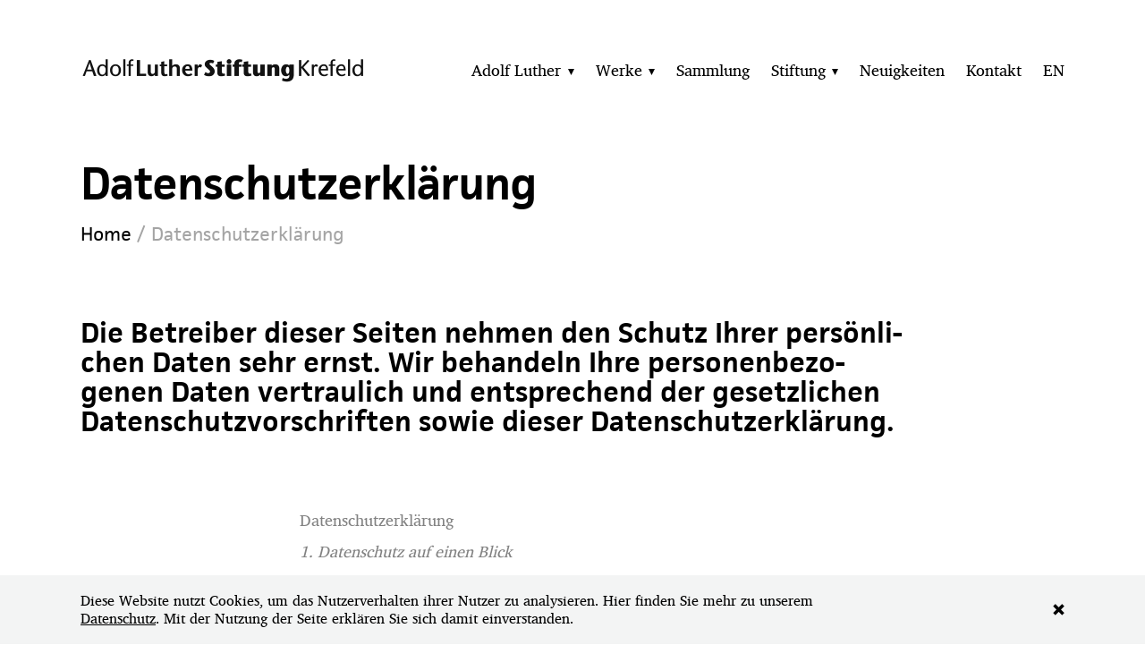

--- FILE ---
content_type: text/html; charset=UTF-8
request_url: https://www.adolf-luther-stiftung.com/datenschutzerklaerung/
body_size: 7734
content:
<!doctype html>
 <html class="no-js" lang="de">
 <head>
   <meta charset="utf-8">   
   <meta http-equiv="X-UA-Compatible" content="IE=edge,chrome=1">
   <title>Datenschutzerklärung / Adolf-Luther-Stiftung</title>
   <meta name="viewport" content="width=device-width, initial-scale=1.0, user-scalable=yes">
   <link rel="apple-touch-icon" href="https://www.adolf-luther-stiftung.com/content/themes/als/imgs/apple-touch-icon-precomposed.png?x79366" />
   <link rel="shortcut icon" type="image/x-icon" href="https://www.adolf-luther-stiftung.com/content/themes/als/imgs/favicon.ico?x79366"/>
   <meta property="og:image" content="https://www.adolf-luther-stiftung.com/content/uploads/2017/01/facebook.jpg"/>
   <meta property="og:description" content="Die Adolf-Luther-Stiftung
wurde 1989 von dem Krefelder Licht- und Objekt­künstler Adolf Luther (1912-1990) errichtet und 1990 als gemein­nüt­zige Stiftung des privaten Rechts vom Land NRW aner­kannt."/>
   <meta property="og:title" content="Datenschutzerklärung / Adolf-Luther-Stiftung"/>
   <meta property="og:url" content="https://www.adolf-luther-stiftung.com/datenschutzerklaerung/"/>
   <meta property="og:site_name" content="Adolf-Luther-Stiftung"/>
   <meta property="og:type" content="website"/>
   <meta name="description" content="Die Adolf-Luther-Stiftung
wurde 1989 von dem Krefelder Licht- und Objekt­künstler Adolf Luther (1912-1990) errichtet und 1990 als gemein­nüt­zige Stiftung des privaten Rechts vom Land NRW aner­kannt."/>
      <meta name='robots' content='max-image-preview:large' />
<link rel="alternate" hreflang="en-us" href="https://www.adolf-luther-stiftung.com/en/privacy-policy/" />
<link rel="alternate" hreflang="de-de" href="https://www.adolf-luther-stiftung.com/datenschutzerklaerung/" />
<link rel='dns-prefetch' href='//www.adolf-luther-stiftung.com' />
<link rel="alternate" title="oEmbed (JSON)" type="application/json+oembed" href="https://www.adolf-luther-stiftung.com/wp-json/oembed/1.0/embed?url=https%3A%2F%2Fwww.adolf-luther-stiftung.com%2Fdatenschutzerklaerung%2F" />
<link rel="alternate" title="oEmbed (XML)" type="text/xml+oembed" href="https://www.adolf-luther-stiftung.com/wp-json/oembed/1.0/embed?url=https%3A%2F%2Fwww.adolf-luther-stiftung.com%2Fdatenschutzerklaerung%2F&#038;format=xml" />
<style id='wp-img-auto-sizes-contain-inline-css' type='text/css'>
img:is([sizes=auto i],[sizes^="auto," i]){contain-intrinsic-size:3000px 1500px}
/*# sourceURL=wp-img-auto-sizes-contain-inline-css */
</style>
<link rel="stylesheet" href="https://www.adolf-luther-stiftung.com/content/cache/minify/0edb8.css?x79366" media="all" />








<style id='global-styles-inline-css' type='text/css'>
:root{--wp--preset--aspect-ratio--square: 1;--wp--preset--aspect-ratio--4-3: 4/3;--wp--preset--aspect-ratio--3-4: 3/4;--wp--preset--aspect-ratio--3-2: 3/2;--wp--preset--aspect-ratio--2-3: 2/3;--wp--preset--aspect-ratio--16-9: 16/9;--wp--preset--aspect-ratio--9-16: 9/16;--wp--preset--color--black: #000000;--wp--preset--color--cyan-bluish-gray: #abb8c3;--wp--preset--color--white: #ffffff;--wp--preset--color--pale-pink: #f78da7;--wp--preset--color--vivid-red: #cf2e2e;--wp--preset--color--luminous-vivid-orange: #ff6900;--wp--preset--color--luminous-vivid-amber: #fcb900;--wp--preset--color--light-green-cyan: #7bdcb5;--wp--preset--color--vivid-green-cyan: #00d084;--wp--preset--color--pale-cyan-blue: #8ed1fc;--wp--preset--color--vivid-cyan-blue: #0693e3;--wp--preset--color--vivid-purple: #9b51e0;--wp--preset--gradient--vivid-cyan-blue-to-vivid-purple: linear-gradient(135deg,rgb(6,147,227) 0%,rgb(155,81,224) 100%);--wp--preset--gradient--light-green-cyan-to-vivid-green-cyan: linear-gradient(135deg,rgb(122,220,180) 0%,rgb(0,208,130) 100%);--wp--preset--gradient--luminous-vivid-amber-to-luminous-vivid-orange: linear-gradient(135deg,rgb(252,185,0) 0%,rgb(255,105,0) 100%);--wp--preset--gradient--luminous-vivid-orange-to-vivid-red: linear-gradient(135deg,rgb(255,105,0) 0%,rgb(207,46,46) 100%);--wp--preset--gradient--very-light-gray-to-cyan-bluish-gray: linear-gradient(135deg,rgb(238,238,238) 0%,rgb(169,184,195) 100%);--wp--preset--gradient--cool-to-warm-spectrum: linear-gradient(135deg,rgb(74,234,220) 0%,rgb(151,120,209) 20%,rgb(207,42,186) 40%,rgb(238,44,130) 60%,rgb(251,105,98) 80%,rgb(254,248,76) 100%);--wp--preset--gradient--blush-light-purple: linear-gradient(135deg,rgb(255,206,236) 0%,rgb(152,150,240) 100%);--wp--preset--gradient--blush-bordeaux: linear-gradient(135deg,rgb(254,205,165) 0%,rgb(254,45,45) 50%,rgb(107,0,62) 100%);--wp--preset--gradient--luminous-dusk: linear-gradient(135deg,rgb(255,203,112) 0%,rgb(199,81,192) 50%,rgb(65,88,208) 100%);--wp--preset--gradient--pale-ocean: linear-gradient(135deg,rgb(255,245,203) 0%,rgb(182,227,212) 50%,rgb(51,167,181) 100%);--wp--preset--gradient--electric-grass: linear-gradient(135deg,rgb(202,248,128) 0%,rgb(113,206,126) 100%);--wp--preset--gradient--midnight: linear-gradient(135deg,rgb(2,3,129) 0%,rgb(40,116,252) 100%);--wp--preset--font-size--small: 13px;--wp--preset--font-size--medium: 20px;--wp--preset--font-size--large: 36px;--wp--preset--font-size--x-large: 42px;--wp--preset--spacing--20: 0.44rem;--wp--preset--spacing--30: 0.67rem;--wp--preset--spacing--40: 1rem;--wp--preset--spacing--50: 1.5rem;--wp--preset--spacing--60: 2.25rem;--wp--preset--spacing--70: 3.38rem;--wp--preset--spacing--80: 5.06rem;--wp--preset--shadow--natural: 6px 6px 9px rgba(0, 0, 0, 0.2);--wp--preset--shadow--deep: 12px 12px 50px rgba(0, 0, 0, 0.4);--wp--preset--shadow--sharp: 6px 6px 0px rgba(0, 0, 0, 0.2);--wp--preset--shadow--outlined: 6px 6px 0px -3px rgb(255, 255, 255), 6px 6px rgb(0, 0, 0);--wp--preset--shadow--crisp: 6px 6px 0px rgb(0, 0, 0);}:where(.is-layout-flex){gap: 0.5em;}:where(.is-layout-grid){gap: 0.5em;}body .is-layout-flex{display: flex;}.is-layout-flex{flex-wrap: wrap;align-items: center;}.is-layout-flex > :is(*, div){margin: 0;}body .is-layout-grid{display: grid;}.is-layout-grid > :is(*, div){margin: 0;}:where(.wp-block-columns.is-layout-flex){gap: 2em;}:where(.wp-block-columns.is-layout-grid){gap: 2em;}:where(.wp-block-post-template.is-layout-flex){gap: 1.25em;}:where(.wp-block-post-template.is-layout-grid){gap: 1.25em;}.has-black-color{color: var(--wp--preset--color--black) !important;}.has-cyan-bluish-gray-color{color: var(--wp--preset--color--cyan-bluish-gray) !important;}.has-white-color{color: var(--wp--preset--color--white) !important;}.has-pale-pink-color{color: var(--wp--preset--color--pale-pink) !important;}.has-vivid-red-color{color: var(--wp--preset--color--vivid-red) !important;}.has-luminous-vivid-orange-color{color: var(--wp--preset--color--luminous-vivid-orange) !important;}.has-luminous-vivid-amber-color{color: var(--wp--preset--color--luminous-vivid-amber) !important;}.has-light-green-cyan-color{color: var(--wp--preset--color--light-green-cyan) !important;}.has-vivid-green-cyan-color{color: var(--wp--preset--color--vivid-green-cyan) !important;}.has-pale-cyan-blue-color{color: var(--wp--preset--color--pale-cyan-blue) !important;}.has-vivid-cyan-blue-color{color: var(--wp--preset--color--vivid-cyan-blue) !important;}.has-vivid-purple-color{color: var(--wp--preset--color--vivid-purple) !important;}.has-black-background-color{background-color: var(--wp--preset--color--black) !important;}.has-cyan-bluish-gray-background-color{background-color: var(--wp--preset--color--cyan-bluish-gray) !important;}.has-white-background-color{background-color: var(--wp--preset--color--white) !important;}.has-pale-pink-background-color{background-color: var(--wp--preset--color--pale-pink) !important;}.has-vivid-red-background-color{background-color: var(--wp--preset--color--vivid-red) !important;}.has-luminous-vivid-orange-background-color{background-color: var(--wp--preset--color--luminous-vivid-orange) !important;}.has-luminous-vivid-amber-background-color{background-color: var(--wp--preset--color--luminous-vivid-amber) !important;}.has-light-green-cyan-background-color{background-color: var(--wp--preset--color--light-green-cyan) !important;}.has-vivid-green-cyan-background-color{background-color: var(--wp--preset--color--vivid-green-cyan) !important;}.has-pale-cyan-blue-background-color{background-color: var(--wp--preset--color--pale-cyan-blue) !important;}.has-vivid-cyan-blue-background-color{background-color: var(--wp--preset--color--vivid-cyan-blue) !important;}.has-vivid-purple-background-color{background-color: var(--wp--preset--color--vivid-purple) !important;}.has-black-border-color{border-color: var(--wp--preset--color--black) !important;}.has-cyan-bluish-gray-border-color{border-color: var(--wp--preset--color--cyan-bluish-gray) !important;}.has-white-border-color{border-color: var(--wp--preset--color--white) !important;}.has-pale-pink-border-color{border-color: var(--wp--preset--color--pale-pink) !important;}.has-vivid-red-border-color{border-color: var(--wp--preset--color--vivid-red) !important;}.has-luminous-vivid-orange-border-color{border-color: var(--wp--preset--color--luminous-vivid-orange) !important;}.has-luminous-vivid-amber-border-color{border-color: var(--wp--preset--color--luminous-vivid-amber) !important;}.has-light-green-cyan-border-color{border-color: var(--wp--preset--color--light-green-cyan) !important;}.has-vivid-green-cyan-border-color{border-color: var(--wp--preset--color--vivid-green-cyan) !important;}.has-pale-cyan-blue-border-color{border-color: var(--wp--preset--color--pale-cyan-blue) !important;}.has-vivid-cyan-blue-border-color{border-color: var(--wp--preset--color--vivid-cyan-blue) !important;}.has-vivid-purple-border-color{border-color: var(--wp--preset--color--vivid-purple) !important;}.has-vivid-cyan-blue-to-vivid-purple-gradient-background{background: var(--wp--preset--gradient--vivid-cyan-blue-to-vivid-purple) !important;}.has-light-green-cyan-to-vivid-green-cyan-gradient-background{background: var(--wp--preset--gradient--light-green-cyan-to-vivid-green-cyan) !important;}.has-luminous-vivid-amber-to-luminous-vivid-orange-gradient-background{background: var(--wp--preset--gradient--luminous-vivid-amber-to-luminous-vivid-orange) !important;}.has-luminous-vivid-orange-to-vivid-red-gradient-background{background: var(--wp--preset--gradient--luminous-vivid-orange-to-vivid-red) !important;}.has-very-light-gray-to-cyan-bluish-gray-gradient-background{background: var(--wp--preset--gradient--very-light-gray-to-cyan-bluish-gray) !important;}.has-cool-to-warm-spectrum-gradient-background{background: var(--wp--preset--gradient--cool-to-warm-spectrum) !important;}.has-blush-light-purple-gradient-background{background: var(--wp--preset--gradient--blush-light-purple) !important;}.has-blush-bordeaux-gradient-background{background: var(--wp--preset--gradient--blush-bordeaux) !important;}.has-luminous-dusk-gradient-background{background: var(--wp--preset--gradient--luminous-dusk) !important;}.has-pale-ocean-gradient-background{background: var(--wp--preset--gradient--pale-ocean) !important;}.has-electric-grass-gradient-background{background: var(--wp--preset--gradient--electric-grass) !important;}.has-midnight-gradient-background{background: var(--wp--preset--gradient--midnight) !important;}.has-small-font-size{font-size: var(--wp--preset--font-size--small) !important;}.has-medium-font-size{font-size: var(--wp--preset--font-size--medium) !important;}.has-large-font-size{font-size: var(--wp--preset--font-size--large) !important;}.has-x-large-font-size{font-size: var(--wp--preset--font-size--x-large) !important;}
/*# sourceURL=global-styles-inline-css */
</style>

<style id='classic-theme-styles-inline-css' type='text/css'>
/*! This file is auto-generated */
.wp-block-button__link{color:#fff;background-color:#32373c;border-radius:9999px;box-shadow:none;text-decoration:none;padding:calc(.667em + 2px) calc(1.333em + 2px);font-size:1.125em}.wp-block-file__button{background:#32373c;color:#fff;text-decoration:none}
/*# sourceURL=/wp-includes/css/classic-themes.min.css */
</style>
<script  src="https://www.adolf-luther-stiftung.com/content/cache/minify/7ca33.js?x79366"></script>


<link rel="https://api.w.org/" href="https://www.adolf-luther-stiftung.com/wp-json/" /><link rel="alternate" title="JSON" type="application/json" href="https://www.adolf-luther-stiftung.com/wp-json/wp/v2/pages/38" /><link rel="canonical" href="https://www.adolf-luther-stiftung.com/datenschutzerklaerung/" />
<script type="text/javascript">
	window._se_plugin_version = '8.1.9';
</script>
 </head>



 <body class="wp-singular page-template page-template-cms-template-page page-template-cms-template-page-php page page-id-38 wp-theme-als  page-datenschutzerklaerung" data-site-name="Adolf-Luther-Stiftung" data-site-url="https://www.adolf-luther-stiftung.com/" data-ajax-url="https://www.adolf-luther-stiftung.com/content/themes/als/ajax.php">

  



  <div class="container">




    <header class="main" role="banner">
      <div class="inner clearfix">

        <h1 class="site-title">
          <a href="https://www.adolf-luther-stiftung.com/">
            <img src="https://www.adolf-luther-stiftung.com/content/themes/als/imgs/adolf-luther-stiftung.png?x79366" alt="Adolf-Luther-Stiftung" class="logo" />
          </a>
        </h1>
        
        <a href="#" class="btn-menu"><i class="icon-menu"></i></span></a>
        
        <nav class="primary">
          <div class="inner">
            <div class="menu-primary-menu-container"><ul id="menu-primary-menu" class="menu "><li ><a href="https://www.adolf-luther-stiftung.com/adolf-luther/"><span><span class="title-wrap">Adolf Luther</span><span class="icon-wrap"><i class="icon-flyout"></i></span></span></a>
<div class='sub-menu-wrapper depth-1 clearfix'><div class='sub-menu-ul clearfix'><ul class='sub-menu depth-1'><li ><a href="https://www.adolf-luther-stiftung.com/adolf-luther/biografie/"><span><span class="title-wrap">Biografie</span></span></a></li><li ><a href="https://www.adolf-luther-stiftung.com/adolf-luther/bibliografie/"><span><span class="title-wrap">Bibliografie</span></span></a></li><li ><a href="https://www.adolf-luther-stiftung.com/adolf-luther/ausstellungen/"><span><span class="title-wrap">Ausstellungen</span></span></a></li>
</ul></div></div>
</li><li ><a href="https://www.adolf-luther-stiftung.com/werke/"><span><span class="title-wrap">Werke</span><span class="icon-wrap"><i class="icon-flyout"></i></span></span></a>
<div class='sub-menu-wrapper depth-1 clearfix'><div class='sub-menu-ul clearfix'><ul class='sub-menu depth-1'><li ><a href="https://www.adolf-luther-stiftung.com/werke/"><span><span class="title-wrap">Übersicht</span></span></a></li><li ><a href="https://www.adolf-luther-stiftung.com/werke/werke-in-sammlungen/"><span><span class="title-wrap">Werke in Sammlungen</span></span></a></li>
</ul></div></div>
</li><li ><a href="https://www.adolf-luther-stiftung.com/sammlung/"><span><span class="title-wrap">Sammlung</span></span></a></li><li ><a href="https://www.adolf-luther-stiftung.com/stiftung/"><span><span class="title-wrap">Stiftung</span><span class="icon-wrap"><i class="icon-flyout"></i></span></span></a>
<div class='sub-menu-wrapper depth-1 clearfix'><div class='sub-menu-ul clearfix'><ul class='sub-menu depth-1'><li ><a href="https://www.adolf-luther-stiftung.com/stiftung/aufgabe/"><span><span class="title-wrap">Aufgabe</span></span></a></li><li ><a href="https://www.adolf-luther-stiftung.com/stiftung/kunstpreis/"><span><span class="title-wrap">Kunstpreis</span></span></a></li><li ><a href="https://www.adolf-luther-stiftung.com/stiftung/projekte/"><span><span class="title-wrap">Projekte</span></span></a></li><li ><a href="https://www.adolf-luther-stiftung.com/stiftung/neuigkeiten/"><span><span class="title-wrap">Neuigkeiten</span></span></a></li><li ><a href="https://www.adolf-luther-stiftung.com/stiftung/restaurierung/"><span><span class="title-wrap">Restaurierung</span></span></a></li><li ><a href="https://www.adolf-luther-stiftung.com/stiftung/werkverzeichnis/"><span><span class="title-wrap">Werkverzeichnis</span></span></a></li><li ><a href="https://www.adolf-luther-stiftung.com/stiftung/publikationen-und-forschung/"><span><span class="title-wrap">Publikationen &#038; Forschung</span></span></a></li>
</ul></div></div>
</li><li ><a href="https://www.adolf-luther-stiftung.com/stiftung/neuigkeiten/"><span><span class="title-wrap">Neuigkeiten</span></span></a></li><li ><a href="https://www.adolf-luther-stiftung.com/kontakt/"><span><span class="title-wrap">Kontakt</span></span></a></li><li class="lang lang-en"><a href="https://www.adolf-luther-stiftung.com/en/privacy-policy/"><span class="title-wrap">EN</span></a></li>
</ul></div>          </div>
        </nav>

      </div>   
    </header>
   
  
   
   
     <main role="main" class="main clearfix">     
       <div class="inner">
         
         


    
    <h1 class="page-title visuallyhidden">Datenschutzerklärung</h1>
    
    
    <div class="modules">

        
      <section class="module module-hero has-no-figure">
        <div class="module-inner">
          <div class="module-wrap">
          
            <div class="col-set sn-col-set sn-col-set-nowrap">
              <div class="copy sn-col-valigned">
                <h1 class="spanned"><span>Datenschutzerklärung</span></h1>
                <nav class="breadcrumb"><nav class="breadcrumb clearfix"><div class="inner clearfix"><ul><li itemscope itemtype="http://data-vocabulary.org/Breadcrumb"><span><a href="https://www.adolf-luther-stiftung.com/" itemprop="url"><span itemprop="title">Home</span></a></span></li><li class="current"><span>Datenschutzerklärung</span></li></ul></div></nav></nav>
                
              </div>
              
              
            </div>
          
            <div class="intro-copy">
              <div class="wysiwyg">
                <p>Die Betreiber dieser Seiten nehmen den Schutz Ihrer persönlichen Daten sehr ernst. Wir behandeln Ihre personenbezogenen Daten vertraulich und entsprechend der gesetzlichen Datenschutzvorschriften sowie dieser Datenschutzerklärung.</p>

              </div>
            </div>
          
          </div>
        </div>
      </section>
      
      <div class="module module-copy">
        <div class="module-inner">
          <div class="module-wrap">

            <div class="wysiwyg">
              <h1>Datenschutzerklärung</h1>
<h2>1. Datenschutz auf einen Blick</h2>
<h3>Allgemeine Hinweise</h3>
<p>Die folgenden Hinweise geben einen einfachen Überblick darüber, was mit Ihren personenbezogenen Daten passiert, wenn Sie unsere Website besuchen. Personenbezogene Daten sind alle Daten, mit denen Sie persönlich identifiziert werden können. Ausführliche Informationen zum Thema Datenschutz entnehmen Sie unserer unter diesem Text aufgeführten Datenschutzerklärung.</p>
<h3>Datenerfassung auf unserer Website</h3>
<p><strong>Wer ist verantwortlich für die Datenerfassung auf dieser Website?</strong></p>
<p>Die Datenverarbeitung auf dieser Website erfolgt durch den Websitebetreiber. Dessen Kontaktdaten können Sie dem Impressum dieser Website entnehmen.</p>
<p><strong>Wie erfassen wir Ihre Daten?</strong></p>
<p>Ihre Daten werden zum einen dadurch erhoben, dass Sie uns diese mitteilen. Hierbei kann es sich z.B. um Daten handeln, die Sie in ein Kontaktformular eingeben.</p>
<p>Andere Daten werden automatisch beim Besuch der Website durch unsere IT-Systeme erfasst. Das sind vor allem technische Daten (z.B. Internetbrowser, Betriebssystem oder Uhrzeit des Seitenaufrufs). Die Erfassung dieser Daten erfolgt automatisch, sobald Sie unsere Website betreten.</p>
<p><strong>Wofür nutzen wir Ihre Daten?</strong></p>
<p>Ein Teil der Daten wird erhoben, um eine fehlerfreie Bereitstellung der Website zu gewährleisten. Andere Daten können zur Analyse Ihres Nutzerverhaltens verwendet werden.</p>
<p><strong>Welche Rechte haben Sie bezüglich Ihrer Daten?</strong></p>
<p>Sie haben jederzeit das Recht unentgeltlich Auskunft über Herkunft, Empfänger und Zweck Ihrer gespeicherten personenbezogenen Daten zu erhalten. Sie haben außerdem ein Recht, die Berichtigung, Sperrung oder Löschung dieser Daten zu verlangen. Hierzu sowie zu weiteren Fragen zum Thema Datenschutz können Sie sich jederzeit unter der im Impressum angegebenen Adresse an uns wenden. Des Weiteren steht Ihnen ein Beschwerderecht bei der zuständigen Aufsichtsbehörde zu.</p>
<h3>Analyse-Tools und Tools von Drittanbietern</h3>
<p>Beim Besuch unserer Website kann Ihr Surf-Verhalten statistisch ausgewertet werden. Das geschieht vor allem mit Cookies und mit sogenannten Analyseprogrammen. Die Analyse Ihres Surf-Verhaltens erfolgt in der Regel anonym; das Surf-Verhalten kann nicht zu Ihnen zurückverfolgt werden. Sie können dieser Analyse widersprechen oder sie durch die Nichtbenutzung bestimmter Tools verhindern. Detaillierte Informationen dazu finden Sie in der folgenden Datenschutzerklärung.</p>
<p>Sie können dieser Analyse widersprechen. Über die Widerspruchsmöglichkeiten werden wir Sie in dieser Datenschutzerklärung informieren.</p>
<h2>2. Allgemeine Hinweise und Pflichtinformationen</h2>
<h3>Datenschutz</h3>
<p>Die Betreiber dieser Seiten nehmen den Schutz Ihrer persönlichen Daten sehr ernst. Wir behandeln Ihre personenbezogenen Daten vertraulich und entsprechend der gesetzlichen Datenschutzvorschriften sowie dieser Datenschutzerklärung.</p>
<p>Wenn Sie diese Website benutzen, werden verschiedene personenbezogene Daten erhoben. Personenbezogene Daten sind Daten, mit denen Sie persönlich identifiziert werden können. Die vorliegende Datenschutzerklärung erläutert, welche Daten wir erheben und wofür wir sie nutzen. Sie erläutert auch, wie und zu welchem Zweck das geschieht.</p>
<p>Wir weisen darauf hin, dass die Datenübertragung im Internet (z.B. bei der Kommunikation per E-Mail) Sicherheitslücken aufweisen kann. Ein lückenloser Schutz der Daten vor dem Zugriff durch Dritte ist nicht möglich.</p>
<h3>Hinweis zur verantwortlichen Stelle</h3>
<p>Die verantwortliche Stelle für die Datenverarbeitung auf dieser Website ist:</p>
<p>Adolf-Luther-Stiftung<br />
Viktoriastr. 112<br />
47799 Krefeld</p>
<p>Telefon: +49 (2151) 27 91 3<br />
E-Mail: info@adolf-luther-stiftung.com</p>
<p>Verantwortliche Stelle ist die natürliche oder juristische Person, die allein oder gemeinsam mit anderen über die Zwecke und Mittel der Verarbeitung von personenbezogenen Daten (z.B. Namen, E-Mail-Adressen o. Ä.) entscheidet.</p>
<h3>Widerruf Ihrer Einwilligung zur Datenverarbeitung</h3>
<p>Viele Datenverarbeitungsvorgänge sind nur mit Ihrer ausdrücklichen Einwilligung möglich. Sie können eine bereits erteilte Einwilligung jederzeit widerrufen. Dazu reicht eine formlose Mitteilung per E-Mail an uns. Die Rechtmäßigkeit der bis zum Widerruf erfolgten Datenverarbeitung bleibt vom Widerruf unberührt.</p>
<h3>SSL- bzw. TLS-Verschlüsselung</h3>
<p>Diese Seite nutzt aus Sicherheitsgründen und zum Schutz der Übertragung vertraulicher Inhalte, wie zum Beispiel Bestellungen oder Anfragen, die Sie an uns als Seitenbetreiber senden, eine SSL-bzw. TLS-Verschlüsselung. Eine verschlüsselte Verbindung erkennen Sie daran, dass die Adresszeile des Browsers von “http://” auf “https://” wechselt und an dem Schloss-Symbol in Ihrer Browserzeile.</p>
<p>Wenn die SSL- bzw. TLS-Verschlüsselung aktiviert ist, können die Daten, die Sie an uns übermitteln, nicht von Dritten mitgelesen werden.</p>
<h2>3. Datenerfassung auf unserer Website</h2>
<h3>Cookies</h3>
<p>Die Internetseiten verwenden teilweise so genannte Cookies. Cookies richten auf Ihrem Rechner keinen Schaden an und enthalten keine Viren. Cookies dienen dazu, unser Angebot nutzerfreundlicher, effektiver und sicherer zu machen. Cookies sind kleine Textdateien, die auf Ihrem Rechner abgelegt werden und die Ihr Browser speichert.</p>
<p>Die meisten der von uns verwendeten Cookies sind so genannte “Session-Cookies”. Sie werden nach Ende Ihres Besuchs automatisch gelöscht. Andere Cookies bleiben auf Ihrem Endgerät gespeichert bis Sie diese löschen. Diese Cookies ermöglichen es uns, Ihren Browser beim nächsten Besuch wiederzuerkennen.</p>
<p>Sie können Ihren Browser so einstellen, dass Sie über das Setzen von Cookies informiert werden und Cookies nur im Einzelfall erlauben, die Annahme von Cookies für bestimmte Fälle oder generell ausschließen sowie das automatische Löschen der Cookies beim Schließen des Browser aktivieren. Bei der Deaktivierung von Cookies kann die Funktionalität dieser Website eingeschränkt sein.</p>
<p>Cookies, die zur Durchführung des elektronischen Kommunikationsvorgangs oder zur Bereitstellung bestimmter, von Ihnen erwünschter Funktionen (z.B. Warenkorbfunktion) erforderlich sind, werden auf Grundlage von Art. 6 Abs. 1 lit. f DSGVO gespeichert. Der Websitebetreiber hat ein berechtigtes Interesse an der Speicherung von Cookies zur technisch fehlerfreien und optimierten Bereitstellung seiner Dienste. Soweit andere Cookies (z.B. Cookies zur Analyse Ihres Surfverhaltens) gespeichert werden, werden diese in dieser Datenschutzerklärung gesondert behandelt.</p>
<h3>Server-Log-Dateien</h3>
<p>Der Provider der Seiten erhebt und speichert automatisch Informationen in so genannten Server-Log-Dateien, die Ihr Browser automatisch an uns übermittelt. Dies sind:</p>
<ul>
<li>Browsertyp und Browserversion</li>
<li>verwendetes Betriebssystem</li>
<li>Referrer URL</li>
<li>Hostname des zugreifenden Rechners</li>
<li>Uhrzeit der Serveranfrage</li>
<li>IP-Adresse</li>
</ul>
<p>Eine Zusammenführung dieser Daten mit anderen Datenquellen wird nicht vorgenommen.</p>
<p>Grundlage für die Datenverarbeitung ist Art. 6 Abs. 1 lit. f DSGVO, der die Verarbeitung von Daten zur Erfüllung eines Vertrags oder vorvertraglicher Maßnahmen gestattet.</p>
<h2>4. Plugins und Tools</h2>
<h3>Google Maps</h3>
<p>Diese Seite nutzt über eine API den Kartendienst Google Maps. Anbieter ist die Google Inc., 1600 Amphitheatre Parkway, Mountain View, CA 94043, USA.</p>
<p>Zur Nutzung der Funktionen von Google Maps ist es notwendig, Ihre IP Adresse zu speichern. Diese Informationen werden in der Regel an einen Server von Google in den USA übertragen und dort gespeichert. Der Anbieter dieser Seite hat keinen Einfluss auf diese Datenübertragung.</p>
<p>Die Nutzung von Google Maps erfolgt im Interesse einer ansprechenden Darstellung unserer Online-Angebote und an einer leichten Auffindbarkeit der von uns auf der Website angegebenen Orte. Dies stellt ein berechtigtes Interesse im Sinne von Art. 6 Abs. 1 lit. f DSGVO dar.</p>
<p>Mehr Informationen zum Umgang mit Nutzerdaten finden Sie in der Datenschutzerklärung von Google: <a href="https://www.google.de/intl/de/policies/privacy/" target="_blank">https://www.google.de/intl/de/policies/privacy/</a>.</p>

            </div>
            
            

          </div>
        </div>
      </div>
            
      <section class="module module-copy-address">
        <div class="module-inner">
          <div class="module-wrap">
          
            <div class="sn-col-set sn-col-set-nowrap">
              <div class="copy">
                <div>
                  <div class="wysiwyg">
                    <h1>Die Adolf-Luther-Stiftung</h1>
<p>wurde 1989 von dem Krefelder Licht- und Objektkünstler Adolf Luther (1912-1990) errichtet und 1990 als gemeinnützige Stiftung des privaten Rechts vom Land NRW anerkannt.</p>

                  </div>
                  <div class="btn-set"><a href="https://www.adolf-luther-stiftung.com/stiftung/" class="btn"><span class="label"><span>Mehr über die Stiftung</span></span><span class="icon"><i class="icon-arrow-right"></i></span></a></div>
                </div>
              </div>
              <figure class="address">
                <p>Adolf-Luther-Stiftung<br />
Viktoriastr. 112<br />
47799 Krefeld</p>
<p><a href="mailto:info@adolf-luther-stiftung.com">info@adolf-luther-stiftung.com</a></p>

              </figure>
            </div>
          
          </div>
        </div>
      </section>
      
</div>    
    
    
    
   

    



     </div>
   </main>
   
   
   
   

   

   
   
   <footer class="main">   
     <div class="inner">
       
       <nav class="footer">
         <div class="inner">
           <div class="menu-footer-menu-container"><ul id="menu-footer-menu" class="menu "><li ><a href="https://www.instagram.com/adolflutherstiftung/" target="_blank"><span><span class="icon-wrap"><i class="icon-instagram"></i></span><span class="title-wrap">Instagram</span></span></a></li><li ><a href="https://www.adolf-luther-stiftung.com/kontakt/"><span><span class="title-wrap">Kontakt</span></span></a></li><li ><a href="https://www.adolf-luther-stiftung.com/impressum/"><span><span class="title-wrap">Impressum</span></span></a></li><li  class="current-menu-item current_page_item"><a href="https://www.adolf-luther-stiftung.com/datenschutzerklaerung/"><span><span class="title-wrap">Datenschutzerklärung</span></span></a></li>
</ul></div>         </div>
       </nav>
 
     </div>
   </footer>
   
   
   
   
   
   
 </div>
 



  <div style="display: none;">
 <div class="cookie-bar clearfix">
   <div class="inner clearfix">
     <div class="cookie-icon"></div>
     <div class="wysiwyg"><p>Diese Website nutzt Cookies, um das Nutzerverhalten ihrer Nutzer zu analysieren. Hier finden Sie mehr zu unserem <a href="https://www.adolf-luther-stiftung.com/datenschutzerklaerung/">Datenschutz</a>. Mit der Nutzung der Seite erklären Sie sich damit einverstanden.</p>
</div>
     <a href="#" class="btn-close"><i class="icon-close"></i></a>
   </div>
 </div>
</div>
  <script type="speculationrules">
{"prefetch":[{"source":"document","where":{"and":[{"href_matches":"/*"},{"not":{"href_matches":["/wp-*.php","/wp-admin/*","/content/uploads/*","/content/*","/content/plugins/*","/content/themes/als/*","/*\\?(.+)"]}},{"not":{"selector_matches":"a[rel~=\"nofollow\"]"}},{"not":{"selector_matches":".no-prefetch, .no-prefetch a"}}]},"eagerness":"conservative"}]}
</script>


<script  src="https://www.adolf-luther-stiftung.com/content/cache/minify/fceb0.js?x79366"></script>

        
  
</body>
</html>
<!--
Performance optimized by W3 Total Cache. Learn more: https://www.boldgrid.com/w3-total-cache/

Page Caching using Disk: Enhanced 
Minified using Disk

Served from: adolf-luther-stiftung.com @ 2025-12-03 12:41:47 by W3 Total Cache
-->